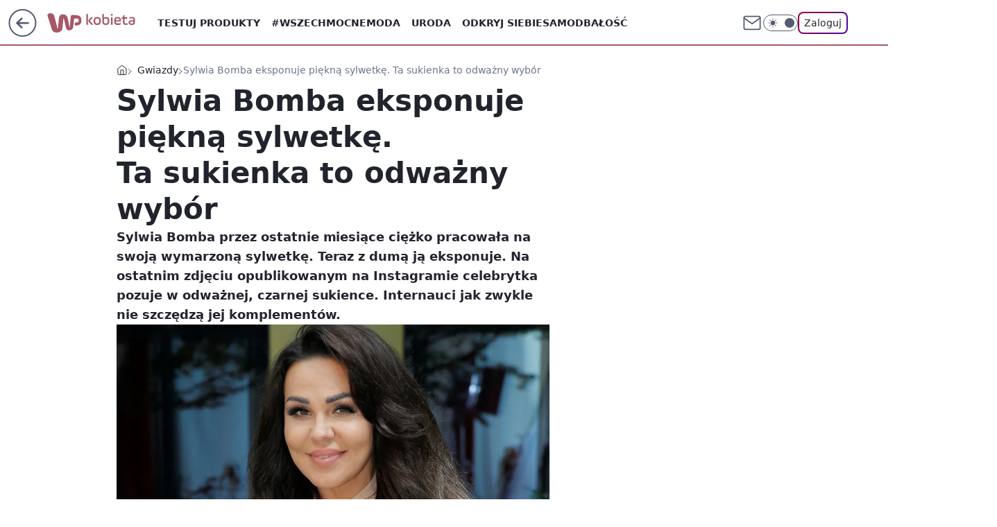

--- FILE ---
content_type: application/javascript
request_url: https://rek.www.wp.pl/gaf.js?rv=2&sn=kobieta&pvid=f7059970cd74313052b9&rekids=234437&tVersion=A&phtml=kobieta.wp.pl%2Fsylwia-bomba-eksponuje-piekna-sylwetke-ta-sukienka-to-odwazny-wybor-6774073685125728a&abtest=adtech%7CPRGM-1047%7CA%3Badtech%7CPU-335%7CB%3Badtech%7CPRG-3468%7CB%3Badtech%7CPRGM-1036%7CA%3Badtech%7CFP-76%7CA%3Badtech%7CPRGM-1356%7CA%3Badtech%7CPRGM-1419%7CB%3Badtech%7CPRGM-1589%7CB%3Badtech%7CPRGM-1443%7CA%3Badtech%7CPRGM-1421%7CA%3Badtech%7CPRGM-1465%7CA%3Badtech%7CPRGM-1587%7CD%3Badtech%7CPRGM-1615%7CA%3Badtech%7CPRGM-1215%7CC&PWA_adbd=0&darkmode=0&highLayout=0&layout=wide&navType=navigate&cdl=0&ctype=article&ciab=IAB1-2%2CIAB-v3-560%2CIAB18-3&cid=6774073685125728&csystem=ncr&cdate=2022-05-29&ccategory=gwiazdy&REKtagi=sylwia_bomba%3Bstylizacje_gwiazd%3Bmala_czarna&vw=1280&vh=720&p1=0&spin=qq8ys5pg&bcv=2
body_size: 3492
content:
qq8ys5pg({"spin":"qq8ys5pg","bunch":234437,"context":{"dsa":false,"minor":false,"bidRequestId":"aaf2d21c-d6b1-4c3d-b689-291681d5484c","maConfig":{"timestamp":"2026-01-15T08:59:46.335Z"},"dfpConfig":{"timestamp":"2026-01-19T13:39:44.008Z"},"sda":[],"targeting":{"client":{},"server":{},"query":{"PWA_adbd":"0","REKtagi":"sylwia_bomba;stylizacje_gwiazd;mala_czarna","abtest":"adtech|PRGM-1047|A;adtech|PU-335|B;adtech|PRG-3468|B;adtech|PRGM-1036|A;adtech|FP-76|A;adtech|PRGM-1356|A;adtech|PRGM-1419|B;adtech|PRGM-1589|B;adtech|PRGM-1443|A;adtech|PRGM-1421|A;adtech|PRGM-1465|A;adtech|PRGM-1587|D;adtech|PRGM-1615|A;adtech|PRGM-1215|C","bcv":"2","ccategory":"gwiazdy","cdate":"2022-05-29","cdl":"0","ciab":"IAB1-2,IAB-v3-560,IAB18-3","cid":"6774073685125728","csystem":"ncr","ctype":"article","darkmode":"0","highLayout":"0","layout":"wide","navType":"navigate","p1":"0","phtml":"kobieta.wp.pl/sylwia-bomba-eksponuje-piekna-sylwetke-ta-sukienka-to-odwazny-wybor-6774073685125728a","pvid":"f7059970cd74313052b9","rekids":"234437","rv":"2","sn":"kobieta","spin":"qq8ys5pg","tVersion":"A","vh":"720","vw":"1280"}},"directOnly":0,"geo":{"country":"840","region":"","city":""},"statid":"","mlId":"","rshsd":"7","isRobot":false,"curr":{"EUR":4.2231,"USD":3.6331,"CHF":4.5476,"GBP":4.8704},"rv":"2","status":{"advf":2,"ma":2,"ma_ads-bidder":2,"ma_cpv-bidder":2,"ma_high-cpm-bidder":2}},"slots":{"10":{"delivered":"","campaign":null,"dfpConfig":null},"11":{"delivered":"1","campaign":null,"dfpConfig":{"placement":"/89844762/Desktop_Kobieta.wp.pl_x11_art","roshash":"BFIL","ceil":100,"sizes":[[336,280],[640,280],[300,250]],"namedSizes":["fluid"],"div":"div-gpt-ad-x11-art","targeting":{"DFPHASH":"AEHK","emptygaf":"0"},"gfp":"BFIL"}},"12":{"delivered":"1","campaign":null,"dfpConfig":{"placement":"/89844762/Desktop_Kobieta.wp.pl_x12_art","roshash":"BFIL","ceil":100,"sizes":[[336,280],[640,280],[300,250]],"namedSizes":["fluid"],"div":"div-gpt-ad-x12-art","targeting":{"DFPHASH":"AEHK","emptygaf":"0"},"gfp":"BFIL"}},"13":{"delivered":"1","campaign":null,"dfpConfig":{"placement":"/89844762/Desktop_Kobieta.wp.pl_x13_art","roshash":"BFIL","ceil":100,"sizes":[[336,280],[640,280],[300,250]],"namedSizes":["fluid"],"div":"div-gpt-ad-x13-art","targeting":{"DFPHASH":"AEHK","emptygaf":"0"},"gfp":"BFIL"}},"14":{"delivered":"1","campaign":null,"dfpConfig":{"placement":"/89844762/Desktop_Kobieta.wp.pl_x14_art","roshash":"BFIL","ceil":100,"sizes":[[336,280],[640,280],[300,250]],"namedSizes":["fluid"],"div":"div-gpt-ad-x14-art","targeting":{"DFPHASH":"AEHK","emptygaf":"0"},"gfp":"BFIL"}},"15":{"delivered":"1","campaign":null,"dfpConfig":{"placement":"/89844762/Desktop_Kobieta.wp.pl_x15_art","roshash":"BFIL","ceil":100,"sizes":[[728,90],[970,300],[950,90],[980,120],[980,90],[970,150],[970,90],[970,250],[930,180],[950,200],[750,100],[970,66],[750,200],[960,90],[970,100],[750,300],[970,200],[950,300]],"namedSizes":["fluid"],"div":"div-gpt-ad-x15-art","targeting":{"DFPHASH":"AEHK","emptygaf":"0"},"gfp":"BFIL"}},"16":{"delivered":"1","campaign":null,"dfpConfig":{"placement":"/89844762/Desktop_Kobieta.wp.pl_x16","roshash":"BFIL","ceil":100,"sizes":[[728,90],[970,300],[950,90],[980,120],[980,90],[970,150],[970,90],[970,250],[930,180],[950,200],[750,100],[970,66],[750,200],[960,90],[970,100],[750,300],[970,200],[950,300]],"namedSizes":["fluid"],"div":"div-gpt-ad-x16","targeting":{"DFPHASH":"AEHK","emptygaf":"0"},"gfp":"BFIL"}},"17":{"delivered":"1","campaign":null,"dfpConfig":{"placement":"/89844762/Desktop_Kobieta.wp.pl_x17","roshash":"BFIL","ceil":100,"sizes":[[728,90],[970,300],[950,90],[980,120],[980,90],[970,150],[970,90],[970,250],[930,180],[950,200],[750,100],[970,66],[750,200],[960,90],[970,100],[750,300],[970,200],[950,300]],"namedSizes":["fluid"],"div":"div-gpt-ad-x17","targeting":{"DFPHASH":"AEHK","emptygaf":"0"},"gfp":"BFIL"}},"18":{"delivered":"1","campaign":null,"dfpConfig":{"placement":"/89844762/Desktop_Kobieta.wp.pl_x18","roshash":"BFIL","ceil":100,"sizes":[[728,90],[970,300],[950,90],[980,120],[980,90],[970,150],[970,90],[970,250],[930,180],[950,200],[750,100],[970,66],[750,200],[960,90],[970,100],[750,300],[970,200],[950,300]],"namedSizes":["fluid"],"div":"div-gpt-ad-x18","targeting":{"DFPHASH":"AEHK","emptygaf":"0"},"gfp":"BFIL"}},"19":{"delivered":"1","campaign":null,"dfpConfig":{"placement":"/89844762/Desktop_Kobieta.wp.pl_x19","roshash":"BFIL","ceil":100,"sizes":[[728,90],[970,300],[950,90],[980,120],[980,90],[970,150],[970,90],[970,250],[930,180],[950,200],[750,100],[970,66],[750,200],[960,90],[970,100],[750,300],[970,200],[950,300]],"namedSizes":["fluid"],"div":"div-gpt-ad-x19","targeting":{"DFPHASH":"AEHK","emptygaf":"0"},"gfp":"BFIL"}},"2":{"delivered":"1","campaign":{"id":"188195","capping":"PWAck=27120611\u0026PWAclt=2400\u0026tpl=1","adm":{"bunch":"234437","creations":[{"cbConfig":{"blur":false,"bottomBar":false,"fullPage":false,"message":"Przekierowanie za {{time}} sekund{{y}}","timeout":15000},"height":600,"pixels":["//ad.doubleclick.net/ddm/trackimp/N1731505.4954855HVP_POL/B34864612.437622079;dc_trk_aid=631201252;dc_trk_cid=248547714;ord=1768891603;dc_lat=;dc_rdid=;tag_for_child_directed_treatment=;tfua=;gdpr=${GDPR};gdpr_consent=${GDPR_CONSENT_755};ltd=${LIMITED_ADS};dc_tdv=1?"],"showLabel":false,"src":"https://mamc.wpcdn.pl/188195/1767968757465/1200x600/1200x600/index.html","trackers":{"click":[""],"cview":["//ma.wp.pl/ma.gif?clid=2756484462c54389dac6407e48e5709b\u0026SN=kobieta\u0026pvid=f7059970cd74313052b9\u0026action=cvimp\u0026pg=kobieta.wp.pl\u0026par=userID%3D__UNKNOWN_TELL_US__%26client_id%3D50141%26editedTimestamp%3D1767968859%26iabPageCategories%3D%26ttl%3D1768978003%26bidderID%3D11%26conversionValue%3D0%26rekid%3D234437%26targetDomain%3Dpepco.pl%26emission%3D3044619%26is_adblock%3D0%26slotSizeWxH%3D1200x600%26creationID%3D1469526%26cur%3DPLN%26test%3D0%26org_id%3D25%26source%3DTG%26geo%3D840%253B%253B%26bidTimestamp%3D1768891603%26medium%3Ddisplay%26bidReqID%3Daaf2d21c-d6b1-4c3d-b689-291681d5484c%26device%3DPERSONAL_COMPUTER%26inver%3D2%26ip%3DhgtHyvC3YGaIvf_nX0Yyz0FSZ9vWQV0XOvWrg68HFDQ%26slotID%3D002%26seatFee%3Do3NQTDLiPGclTkqL56NNfXitQl9UIaweGd_VhawRPvg%26seatID%3D2756484462c54389dac6407e48e5709b%26utility%3DJkBJoGbO8j7d1I_zkBAedlfNi8PWM9GBAhbrYKxBPZJeIdcxS2pudV8atwjTJhzZ%26ssp%3Dwp.pl%26sn%3Dkobieta%26hBidPrice%3DBEHMVeh%26hBudgetRate%3DBEHMVeh%26isDev%3Dfalse%26contentID%3D6774073685125728%26domain%3Dkobieta.wp.pl%26workfID%3D188195%26tpID%3D1402315%26pvid%3Df7059970cd74313052b9%26platform%3D8%26publisherID%3D308%26billing%3Dcpv%26pricingModel%3D00grwJnh4XLOoNXqK3I8ReLSKtFX2C9ah3Qs396k8Ic%26iabSiteCategories%3D%26partnerID%3D%26order%3D265941%26is_robot%3D0"],"impression":["//ma.wp.pl/ma.gif?clid=2756484462c54389dac6407e48e5709b\u0026SN=kobieta\u0026pvid=f7059970cd74313052b9\u0026action=delivery\u0026pg=kobieta.wp.pl\u0026par=slotSizeWxH%3D1200x600%26creationID%3D1469526%26cur%3DPLN%26test%3D0%26org_id%3D25%26source%3DTG%26geo%3D840%253B%253B%26bidTimestamp%3D1768891603%26medium%3Ddisplay%26bidReqID%3Daaf2d21c-d6b1-4c3d-b689-291681d5484c%26device%3DPERSONAL_COMPUTER%26inver%3D2%26ip%3DhgtHyvC3YGaIvf_nX0Yyz0FSZ9vWQV0XOvWrg68HFDQ%26slotID%3D002%26seatFee%3Do3NQTDLiPGclTkqL56NNfXitQl9UIaweGd_VhawRPvg%26seatID%3D2756484462c54389dac6407e48e5709b%26utility%3DJkBJoGbO8j7d1I_zkBAedlfNi8PWM9GBAhbrYKxBPZJeIdcxS2pudV8atwjTJhzZ%26ssp%3Dwp.pl%26sn%3Dkobieta%26hBidPrice%3DBEHMVeh%26hBudgetRate%3DBEHMVeh%26isDev%3Dfalse%26contentID%3D6774073685125728%26domain%3Dkobieta.wp.pl%26workfID%3D188195%26tpID%3D1402315%26pvid%3Df7059970cd74313052b9%26platform%3D8%26publisherID%3D308%26billing%3Dcpv%26pricingModel%3D00grwJnh4XLOoNXqK3I8ReLSKtFX2C9ah3Qs396k8Ic%26iabSiteCategories%3D%26partnerID%3D%26order%3D265941%26is_robot%3D0%26userID%3D__UNKNOWN_TELL_US__%26client_id%3D50141%26editedTimestamp%3D1767968859%26iabPageCategories%3D%26ttl%3D1768978003%26bidderID%3D11%26conversionValue%3D0%26rekid%3D234437%26targetDomain%3Dpepco.pl%26emission%3D3044619%26is_adblock%3D0"],"view":["//ma.wp.pl/ma.gif?clid=2756484462c54389dac6407e48e5709b\u0026SN=kobieta\u0026pvid=f7059970cd74313052b9\u0026action=view\u0026pg=kobieta.wp.pl\u0026par=ssp%3Dwp.pl%26sn%3Dkobieta%26hBidPrice%3DBEHMVeh%26hBudgetRate%3DBEHMVeh%26isDev%3Dfalse%26contentID%3D6774073685125728%26domain%3Dkobieta.wp.pl%26workfID%3D188195%26tpID%3D1402315%26pvid%3Df7059970cd74313052b9%26platform%3D8%26publisherID%3D308%26billing%3Dcpv%26pricingModel%3D00grwJnh4XLOoNXqK3I8ReLSKtFX2C9ah3Qs396k8Ic%26iabSiteCategories%3D%26partnerID%3D%26order%3D265941%26is_robot%3D0%26userID%3D__UNKNOWN_TELL_US__%26client_id%3D50141%26editedTimestamp%3D1767968859%26iabPageCategories%3D%26ttl%3D1768978003%26bidderID%3D11%26conversionValue%3D0%26rekid%3D234437%26targetDomain%3Dpepco.pl%26emission%3D3044619%26is_adblock%3D0%26slotSizeWxH%3D1200x600%26creationID%3D1469526%26cur%3DPLN%26test%3D0%26org_id%3D25%26source%3DTG%26geo%3D840%253B%253B%26bidTimestamp%3D1768891603%26medium%3Ddisplay%26bidReqID%3Daaf2d21c-d6b1-4c3d-b689-291681d5484c%26device%3DPERSONAL_COMPUTER%26inver%3D2%26ip%3DhgtHyvC3YGaIvf_nX0Yyz0FSZ9vWQV0XOvWrg68HFDQ%26slotID%3D002%26seatFee%3Do3NQTDLiPGclTkqL56NNfXitQl9UIaweGd_VhawRPvg%26seatID%3D2756484462c54389dac6407e48e5709b%26utility%3DJkBJoGbO8j7d1I_zkBAedlfNi8PWM9GBAhbrYKxBPZJeIdcxS2pudV8atwjTJhzZ"]},"transparentPlaceholder":false,"type":"iframe","url":"https://ad.doubleclick.net/ddm/trackclk/N1731505.4954855HVP_POL/B34864612.437622079;dc_trk_aid=631201252;dc_trk_cid=248547714;dc_lat=;dc_rdid=;tag_for_child_directed_treatment=;tfua=;gdpr=${GDPR};gdpr_consent=${GDPR_CONSENT_755};ltd=${LIMITED_ADS};dc_tdv=1","width":1200}],"redir":"https://ma.wp.pl/redirma?SN=kobieta\u0026pvid=f7059970cd74313052b9\u0026par=sn%3Dkobieta%26pvid%3Df7059970cd74313052b9%26billing%3Dcpv%26order%3D265941%26slotID%3D002%26client_id%3D50141%26bidderID%3D11%26conversionValue%3D0%26rekid%3D234437%26is_adblock%3D0%26source%3DTG%26contentID%3D6774073685125728%26editedTimestamp%3D1767968859%26emission%3D3044619%26geo%3D840%253B%253B%26ip%3DhgtHyvC3YGaIvf_nX0Yyz0FSZ9vWQV0XOvWrg68HFDQ%26seatFee%3Do3NQTDLiPGclTkqL56NNfXitQl9UIaweGd_VhawRPvg%26ssp%3Dwp.pl%26hBudgetRate%3DBEHMVeh%26publisherID%3D308%26domain%3Dkobieta.wp.pl%26platform%3D8%26partnerID%3D%26targetDomain%3Dpepco.pl%26bidReqID%3Daaf2d21c-d6b1-4c3d-b689-291681d5484c%26utility%3DJkBJoGbO8j7d1I_zkBAedlfNi8PWM9GBAhbrYKxBPZJeIdcxS2pudV8atwjTJhzZ%26hBidPrice%3DBEHMVeh%26isDev%3Dfalse%26tpID%3D1402315%26pricingModel%3D00grwJnh4XLOoNXqK3I8ReLSKtFX2C9ah3Qs396k8Ic%26bidTimestamp%3D1768891603%26medium%3Ddisplay%26device%3DPERSONAL_COMPUTER%26ttl%3D1768978003%26org_id%3D25%26userID%3D__UNKNOWN_TELL_US__%26iabPageCategories%3D%26creationID%3D1469526%26test%3D0%26inver%3D2%26seatID%3D2756484462c54389dac6407e48e5709b%26iabSiteCategories%3D%26slotSizeWxH%3D1200x600%26cur%3DPLN%26workfID%3D188195%26is_robot%3D0\u0026url=","slot":"2"},"creative":{"Id":"1469526","provider":"ma_cpv-bidder","roshash":"DMUX","height":600,"width":1200,"touchpointId":"1402315","source":{"bidder":"cpv-bidder"}},"sellingModel":{"model":"CPM_INT"}},"dfpConfig":{"placement":"/89844762/Desktop_Kobieta.wp.pl_x02","roshash":"DMUX","ceil":100,"sizes":[[970,300],[970,600],[750,300],[950,300],[980,600],[1920,870],[1200,600],[750,400],[960,640]],"namedSizes":["fluid"],"div":"div-gpt-ad-x02","targeting":{"DFPHASH":"CLTW","emptygaf":"0"},"gfp":"CKNQ"}},"24":{"delivered":"","campaign":null,"dfpConfig":null},"25":{"delivered":"1","campaign":null,"dfpConfig":{"placement":"/89844762/Desktop_Kobieta.wp.pl_x25_art","roshash":"BFIL","ceil":100,"sizes":[[336,280],[300,250]],"namedSizes":["fluid"],"div":"div-gpt-ad-x25-art","targeting":{"DFPHASH":"AEHK","emptygaf":"0"},"gfp":"BFIL"}},"27":{"delivered":"1","campaign":null,"dfpConfig":{"placement":"/89844762/Desktop_Kobieta.wp.pl_x27_art","roshash":"BFIL","ceil":100,"sizes":[[160,600]],"namedSizes":["fluid"],"div":"div-gpt-ad-x27-art","targeting":{"DFPHASH":"AEHK","emptygaf":"0"},"gfp":"BFIL"}},"28":{"delivered":"","campaign":null,"dfpConfig":null},"29":{"delivered":"","campaign":null,"dfpConfig":null},"3":{"delivered":"1","campaign":null,"dfpConfig":{"placement":"/89844762/Desktop_Kobieta.wp.pl_x03_art","roshash":"BFIL","ceil":100,"sizes":[[728,90],[970,300],[950,90],[980,120],[980,90],[970,150],[970,90],[970,250],[930,180],[950,200],[750,100],[970,66],[750,200],[960,90],[970,100],[750,300],[970,200],[950,300]],"namedSizes":["fluid"],"div":"div-gpt-ad-x03-art","targeting":{"DFPHASH":"AEHK","emptygaf":"0"},"gfp":"BFIL"}},"32":{"delivered":"1","campaign":null,"dfpConfig":{"placement":"/89844762/Desktop_Kobieta.wp.pl_x32_art","roshash":"BFIL","ceil":100,"sizes":[[336,280],[640,280],[300,250]],"namedSizes":["fluid"],"div":"div-gpt-ad-x32-art","targeting":{"DFPHASH":"AEHK","emptygaf":"0"},"gfp":"BFIL"}},"33":{"delivered":"1","campaign":null,"dfpConfig":{"placement":"/89844762/Desktop_Kobieta.wp.pl_x33_art","roshash":"BFIL","ceil":100,"sizes":[[336,280],[640,280],[300,250]],"namedSizes":["fluid"],"div":"div-gpt-ad-x33-art","targeting":{"DFPHASH":"AEHK","emptygaf":"0"},"gfp":"BFIL"}},"34":{"delivered":"1","campaign":null,"dfpConfig":{"placement":"/89844762/Desktop_Kobieta.wp.pl_x34","roshash":"BFIL","ceil":100,"sizes":[[300,250]],"namedSizes":["fluid"],"div":"div-gpt-ad-x34","targeting":{"DFPHASH":"AEHK","emptygaf":"0"},"gfp":"BFIL"}},"35":{"delivered":"1","campaign":null,"dfpConfig":{"placement":"/89844762/Desktop_Kobieta.wp.pl_x35_art","roshash":"BFIL","ceil":100,"sizes":[[300,600],[300,250]],"namedSizes":["fluid"],"div":"div-gpt-ad-x35-art","targeting":{"DFPHASH":"AEHK","emptygaf":"0"},"gfp":"BFIL"}},"36":{"delivered":"1","campaign":null,"dfpConfig":{"placement":"/89844762/Desktop_Kobieta.wp.pl_x36_art","roshash":"BFIL","ceil":100,"sizes":[[300,600],[300,250]],"namedSizes":["fluid"],"div":"div-gpt-ad-x36-art","targeting":{"DFPHASH":"AEHK","emptygaf":"0"},"gfp":"BFIL"}},"37":{"delivered":"1","campaign":null,"dfpConfig":{"placement":"/89844762/Desktop_Kobieta.wp.pl_x37_art","roshash":"BFIL","ceil":100,"sizes":[[300,600],[300,250]],"namedSizes":["fluid"],"div":"div-gpt-ad-x37-art","targeting":{"DFPHASH":"AEHK","emptygaf":"0"},"gfp":"BFIL"}},"40":{"delivered":"1","campaign":null,"dfpConfig":{"placement":"/89844762/Desktop_Kobieta.wp.pl_x40","roshash":"BGJM","ceil":100,"sizes":[[300,250]],"namedSizes":["fluid"],"div":"div-gpt-ad-x40","targeting":{"DFPHASH":"AFIL","emptygaf":"0"},"gfp":"BGJM"}},"5":{"delivered":"1","campaign":null,"dfpConfig":{"placement":"/89844762/Desktop_Kobieta.wp.pl_x05_art","roshash":"BFIL","ceil":100,"sizes":[[336,280],[640,280],[300,250]],"namedSizes":["fluid"],"div":"div-gpt-ad-x05-art","targeting":{"DFPHASH":"AEHK","emptygaf":"0"},"gfp":"BFIL"}},"50":{"delivered":"1","campaign":null,"dfpConfig":{"placement":"/89844762/Desktop_Kobieta.wp.pl_x50_art","roshash":"BFIL","ceil":100,"sizes":[[728,90],[970,300],[950,90],[980,120],[980,90],[970,150],[970,90],[970,250],[930,180],[950,200],[750,100],[970,66],[750,200],[960,90],[970,100],[750,300],[970,200],[950,300]],"namedSizes":["fluid"],"div":"div-gpt-ad-x50-art","targeting":{"DFPHASH":"AEHK","emptygaf":"0"},"gfp":"BFIL"}},"52":{"delivered":"1","campaign":null,"dfpConfig":{"placement":"/89844762/Desktop_Kobieta.wp.pl_x52_art","roshash":"BFIL","ceil":100,"sizes":[[300,250]],"namedSizes":["fluid"],"div":"div-gpt-ad-x52-art","targeting":{"DFPHASH":"AEHK","emptygaf":"0"},"gfp":"BFIL"}},"529":{"delivered":"1","campaign":null,"dfpConfig":{"placement":"/89844762/Desktop_Kobieta.wp.pl_x529","roshash":"BFIL","ceil":100,"sizes":[[300,250]],"namedSizes":["fluid"],"div":"div-gpt-ad-x529","targeting":{"DFPHASH":"AEHK","emptygaf":"0"},"gfp":"BFIL"}},"53":{"delivered":"1","campaign":null,"dfpConfig":{"placement":"/89844762/Desktop_Kobieta.wp.pl_x53_art","roshash":"BFIL","ceil":100,"sizes":[[728,90],[970,300],[950,90],[980,120],[980,90],[970,150],[970,600],[970,90],[970,250],[930,180],[950,200],[750,100],[970,66],[750,200],[960,90],[970,100],[750,300],[970,200],[940,600]],"namedSizes":["fluid"],"div":"div-gpt-ad-x53-art","targeting":{"DFPHASH":"AEHK","emptygaf":"0"},"gfp":"BFIL"}},"531":{"delivered":"1","campaign":null,"dfpConfig":{"placement":"/89844762/Desktop_Kobieta.wp.pl_x531","roshash":"BFIL","ceil":100,"sizes":[[300,250]],"namedSizes":["fluid"],"div":"div-gpt-ad-x531","targeting":{"DFPHASH":"AEHK","emptygaf":"0"},"gfp":"BFIL"}},"541":{"delivered":"1","campaign":null,"dfpConfig":{"placement":"/89844762/Desktop_Kobieta.wp.pl_x541_art","roshash":"BFIL","ceil":100,"sizes":[[300,600],[300,250]],"namedSizes":["fluid"],"div":"div-gpt-ad-x541-art","targeting":{"DFPHASH":"AEHK","emptygaf":"0"},"gfp":"BFIL"}},"59":{"delivered":"1","campaign":null,"dfpConfig":{"placement":"/89844762/Desktop_Kobieta.wp.pl_x59_art","roshash":"BFIL","ceil":100,"sizes":[[300,600],[300,250]],"namedSizes":["fluid"],"div":"div-gpt-ad-x59-art","targeting":{"DFPHASH":"AEHK","emptygaf":"0"},"gfp":"BFIL"}},"6":{"delivered":"","campaign":null,"dfpConfig":null},"61":{"delivered":"1","campaign":null,"dfpConfig":{"placement":"/89844762/Desktop_Kobieta.wp.pl_x61_art","roshash":"BFIL","ceil":100,"sizes":[[336,280],[640,280],[300,250]],"namedSizes":["fluid"],"div":"div-gpt-ad-x61-art","targeting":{"DFPHASH":"AEHK","emptygaf":"0"},"gfp":"BFIL"}},"62":{"delivered":"","campaign":null,"dfpConfig":null},"67":{"delivered":"1","campaign":null,"dfpConfig":{"placement":"/89844762/Desktop_Kobieta.wp.pl_x67_art","roshash":"BEKN","ceil":100,"sizes":[[300,50]],"namedSizes":["fluid"],"div":"div-gpt-ad-x67-art","targeting":{"DFPHASH":"ADJM","emptygaf":"0"},"gfp":"BEKN"}},"7":{"delivered":"","campaign":null,"dfpConfig":null},"70":{"delivered":"1","campaign":null,"dfpConfig":{"placement":"/89844762/Desktop_Kobieta.wp.pl_x70_art","roshash":"BFIL","ceil":100,"sizes":[[728,90],[970,300],[950,90],[980,120],[980,90],[970,150],[970,90],[970,250],[930,180],[950,200],[750,100],[970,66],[750,200],[960,90],[970,100],[750,300],[970,200],[950,300]],"namedSizes":["fluid"],"div":"div-gpt-ad-x70-art","targeting":{"DFPHASH":"AEHK","emptygaf":"0"},"gfp":"BFIL"}},"716":{"delivered":"","campaign":null,"dfpConfig":null},"717":{"delivered":"","campaign":null,"dfpConfig":null},"72":{"delivered":"1","campaign":null,"dfpConfig":{"placement":"/89844762/Desktop_Kobieta.wp.pl_x72_art","roshash":"BFIL","ceil":100,"sizes":[[300,250]],"namedSizes":["fluid"],"div":"div-gpt-ad-x72-art","targeting":{"DFPHASH":"AEHK","emptygaf":"0"},"gfp":"BFIL"}},"79":{"delivered":"1","campaign":null,"dfpConfig":{"placement":"/89844762/Desktop_Kobieta.wp.pl_x79_art","roshash":"BFIL","ceil":100,"sizes":[[300,600],[300,250]],"namedSizes":["fluid"],"div":"div-gpt-ad-x79-art","targeting":{"DFPHASH":"AEHK","emptygaf":"0"},"gfp":"BFIL"}},"8":{"delivered":"","campaign":null,"dfpConfig":null},"80":{"delivered":"1","campaign":null,"dfpConfig":{"placement":"/89844762/Desktop_Kobieta.wp.pl_x80_art","roshash":"BEMP","ceil":100,"sizes":[[1,1]],"namedSizes":["fluid"],"div":"div-gpt-ad-x80-art","isNative":1,"targeting":{"DFPHASH":"ADLO","emptygaf":"0"},"gfp":"BEMP"}},"800":{"delivered":"","campaign":null,"dfpConfig":null},"81":{"delivered":"1","campaign":null,"dfpConfig":{"placement":"/89844762/Desktop_Kobieta.wp.pl_x81_art","roshash":"BEMP","ceil":100,"sizes":[[1,1]],"namedSizes":["fluid"],"div":"div-gpt-ad-x81-art","isNative":1,"targeting":{"DFPHASH":"ADLO","emptygaf":"0"},"gfp":"BEMP"}},"810":{"delivered":"","campaign":null,"dfpConfig":null},"811":{"delivered":"","campaign":null,"dfpConfig":null},"812":{"delivered":"","campaign":null,"dfpConfig":null},"813":{"delivered":"","campaign":null,"dfpConfig":null},"814":{"delivered":"","campaign":null,"dfpConfig":null},"815":{"delivered":"","campaign":null,"dfpConfig":null},"816":{"delivered":"","campaign":null,"dfpConfig":null},"817":{"delivered":"","campaign":null,"dfpConfig":null},"82":{"delivered":"1","campaign":null,"dfpConfig":{"placement":"/89844762/Desktop_Kobieta.wp.pl_x82_art","roshash":"BEMP","ceil":100,"sizes":[[1,1]],"namedSizes":["fluid"],"div":"div-gpt-ad-x82-art","isNative":1,"targeting":{"DFPHASH":"ADLO","emptygaf":"0"},"gfp":"BEMP"}},"826":{"delivered":"","campaign":null,"dfpConfig":null},"827":{"delivered":"","campaign":null,"dfpConfig":null},"828":{"delivered":"","campaign":null,"dfpConfig":null},"83":{"delivered":"1","campaign":null,"dfpConfig":{"placement":"/89844762/Desktop_Kobieta.wp.pl_x83_art","roshash":"BEMP","ceil":100,"sizes":[[1,1]],"namedSizes":["fluid"],"div":"div-gpt-ad-x83-art","isNative":1,"targeting":{"DFPHASH":"ADLO","emptygaf":"0"},"gfp":"BEMP"}},"840":{"delivered":"","campaign":null,"dfpConfig":null},"841":{"delivered":"","campaign":null,"dfpConfig":null},"842":{"delivered":"","campaign":null,"dfpConfig":null},"843":{"delivered":"","campaign":null,"dfpConfig":null},"89":{"delivered":"","campaign":null,"dfpConfig":null},"90":{"delivered":"1","campaign":null,"dfpConfig":{"placement":"/89844762/Desktop_Kobieta.wp.pl_x90_art","roshash":"BFIL","ceil":100,"sizes":[[728,90],[970,300],[950,90],[980,120],[980,90],[970,150],[970,90],[970,250],[930,180],[950,200],[750,100],[970,66],[750,200],[960,90],[970,100],[750,300],[970,200],[950,300]],"namedSizes":["fluid"],"div":"div-gpt-ad-x90-art","targeting":{"DFPHASH":"AEHK","emptygaf":"0"},"gfp":"BFIL"}},"92":{"delivered":"1","campaign":null,"dfpConfig":{"placement":"/89844762/Desktop_Kobieta.wp.pl_x92_art","roshash":"BFIL","ceil":100,"sizes":[[300,250]],"namedSizes":["fluid"],"div":"div-gpt-ad-x92-art","targeting":{"DFPHASH":"AEHK","emptygaf":"0"},"gfp":"BFIL"}},"93":{"delivered":"1","campaign":null,"dfpConfig":{"placement":"/89844762/Desktop_Kobieta.wp.pl_x93_art","roshash":"BFIL","ceil":100,"sizes":[[300,600],[300,250]],"namedSizes":["fluid"],"div":"div-gpt-ad-x93-art","targeting":{"DFPHASH":"AEHK","emptygaf":"0"},"gfp":"BFIL"}},"94":{"delivered":"1","campaign":null,"dfpConfig":{"placement":"/89844762/Desktop_Kobieta.wp.pl_x94_art","roshash":"BFIL","ceil":100,"sizes":[[300,600],[300,250]],"namedSizes":["fluid"],"div":"div-gpt-ad-x94-art","targeting":{"DFPHASH":"AEHK","emptygaf":"0"},"gfp":"BFIL"}},"95":{"delivered":"1","campaign":null,"dfpConfig":{"placement":"/89844762/Desktop_Kobieta.wp.pl_x95_art","roshash":"BFIL","ceil":100,"sizes":[[300,600],[300,250]],"namedSizes":["fluid"],"div":"div-gpt-ad-x95-art","targeting":{"DFPHASH":"AEHK","emptygaf":"0"},"gfp":"BFIL"}},"99":{"delivered":"1","campaign":null,"dfpConfig":{"placement":"/89844762/Desktop_Kobieta.wp.pl_x99_art","roshash":"BFIL","ceil":100,"sizes":[[300,600],[300,250]],"namedSizes":["fluid"],"div":"div-gpt-ad-x99-art","targeting":{"DFPHASH":"AEHK","emptygaf":"0"},"gfp":"BFIL"}}},"bdd":{}});